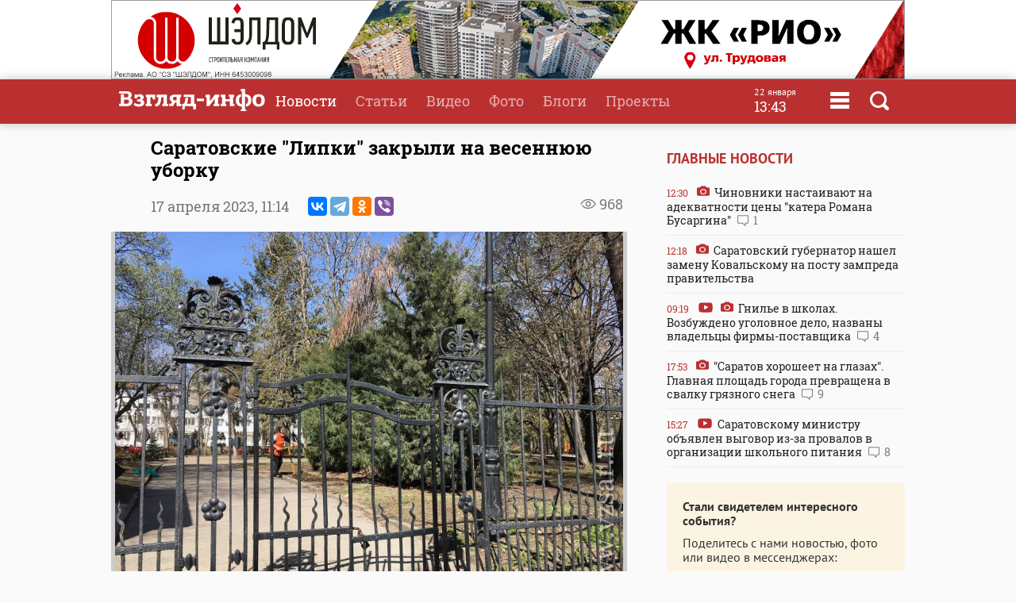

--- FILE ---
content_type: text/html
request_url: https://www.vzsar.ru/news/2023/04/17/saratovskie-lipki-zakryli-na-vesennuu-yborky.html
body_size: 9286
content:
<!DOCTYPE html>
<html>
	<head>
            <meta name="viewport" content="width=device-width, initial-scale=1">
	    <title>Саратовские &quot;Липки&quot; закрыли на весеннюю уборку | Новости Саратова и области &mdash; Информационное агентство "Взгляд-инфо"</title>
		<link rel="image_src" href="https://www.vzsar.ru/i/news/social/247544_1681715709.jpg" />
<meta property="og:image" content="https://www.vzsar.ru/i/news/social/247544_1681715709.jpg" />
		<link rel="og:image:width" content="960" />
<link rel="og:image:height" content="540" />
		<meta property="og:title" content='Саратовские &quot;Липки&quot; закрыли на весеннюю уборку' />
		<meta name="Keywords" lang="ru" content="Мэрия, администрация Саратова, сад &quot;Липки&quot;, Липки" />
		<meta name="description" lang="ru" content='Сегодня в Саратове закрыли городской сад &quot;Липки&quot;' />
<meta property="og:type" content="article" />
<meta property="og:description" content='Сегодня в Саратове закрыли городской сад &quot;Липки&quot;' />
				<meta property="og:url" content="https://www.vzsar.ru/news/2023/04/17/saratovskie-lipki-zakryli-na-vesennuu-yborky.html" />
		<meta property="fb:app_id" content="543732386175003" />
		<meta name="yandex-verification" content="fec54389052d2647" />
		<meta property="fb:pages" content="302733433183397"/>
		<meta property="og:locale" content="ru_RU" />
		<meta http-equiv="Content-Type" content="text/html; charset=windows-1251" charset="windows-1251" />
		<meta name="google-play-app" content="app-id=ru.nopreset.vzsar" />
		<meta name="apple-itunes-app" content="app-id=950697416" />
		<meta name="theme-color" content="#ba3030" />
		<link rel="alternate" type="application/rss+xml" title="Взгляд-инфо" href="https://www.vzsar.ru/rss/index.php" />
		<link rel="icon" type="image/png" href="/favicon.png" />
				<link href="/fonts/fonts.css" rel="stylesheet" type="text/css" />
				<meta name="viewport" content="width=device-width" />
		<link href="/templates/next/style/css/normalize.css" rel="stylesheet" type="text/css" /> 
		<link href="/templates/next/style/css/style.css?20230914-01" media="screen" rel="stylesheet" type="text/css" />
		<link href="/templates/next/style/css/adaptive2.css?20240513_v2" media="screen" rel="stylesheet" type="text/css" />
		<link href="/templates/next/style/css/print.css?13102017" media="print" rel="stylesheet"  type="text/css"  />
				
				<script src="/js/jquery-3.2.1.min.js"></script>
		<script src="/templates/next/style/js/jquery.sticky-kit.min.js"></script>
				<link href="/js/animate.css" media="screen" rel="stylesheet" type="text/css" />
       <script src="/js/wow.min.js" type="text/javascript"></script> 
	 
				
		<link rel="stylesheet" href="/js/fancybox/jquery.fancybox.css?030620171232222" />
		<script src="/js/fancybox/jquery.fancybox.min.js?030620171232222"></script>
		 
				<script>
			(function(i,s,o,g,r,a,m){i['GoogleAnalyticsObject']=r;i[r]=i[r]||function(){
			(i[r].q=i[r].q||[]).push(arguments)},i[r].l=1*new Date();a=s.createElement(o),
			m=s.getElementsByTagName(o)[0];a.async=1;a.src=g;m.parentNode.insertBefore(a,m)
			})(window,document,'script','//www.google-analytics.com/analytics.js','ga');
			ga('create', 'UA-55394410-1', 'auto');
			ga('require', 'displayfeatures');
			ga('send', 'pageview');
		</script> 
		<script type="text/javascript" src="https://vk.com/js/api/openapi.js?169"></script>
		<script type="text/javascript">
		  VK.init({apiId: 1961952, onlyWidgets: true});
		  // VK.init({apiId: 51799378, onlyWidgets: true});
		</script>
		<script src="https://cdn.adfinity.pro/code/vzsar.ru/adfinity.js" async></script>
</head>
	<body>
<!-- Yandex.Metrika counter -->
<script type="text/javascript" >
    (function (d, w, c) {
        (w[c] = w[c] || []).push(function() {
            try {
                w.yaCounter182837 = new Ya.Metrika({
                    id:182837,
                    clickmap:true,
                    trackLinks:true,
                    accurateTrackBounce:true,
                    webvisor:true,
                    trackHash:true
                });
            } catch(e) { }
        });

        var n = d.getElementsByTagName("script")[0],
            s = d.createElement("script"),
            f = function () { n.parentNode.insertBefore(s, n); };
        s.type = "text/javascript";
        s.async = true;
        s.src = "https://mc.yandex.ru/metrika/watch.js";

        if (w.opera == "[object Opera]") {
            d.addEventListener("DOMContentLoaded", f, false);
        } else { f(); }
    })(document, window, "yandex_metrika_callbacks");
</script>
<noscript><div><img src="https://mc.yandex.ru/watch/182837" style="position:absolute; left:-9999px;" alt="" /></div></noscript>
<!-- /Yandex.Metrika counter -->
<script type="text/javascript">
    (
        () => {
            const script = document.createElement("script");
            script.src = "https://cdn1.moe.video/p/cr.js";
            script.onload = () => {
                addContentRoll({
                    width: '100%',
                    placement: 11503,
                    promo: true,
                    advertCount: 50,
                    slot: 'page',
                    sound: 'onclick',
                    deviceMode: 'all',
                    fly:{
                        mode: 'stick',
                        width: 445,
                        closeSecOffset: 7,
                        position: 'bottom-right',
                        indent:{
                            left: 0,
                            right: 0,
                            top: 0,
                            bottom: 0,
                        },
                        positionMobile: 'bottom',
                    },
                });
            };
            document.body.append(script);
        }
    )()
</script>
		<div id="bgLayer"></div>
		<div id="weatherBox">
			    <div class="block">
					<img src="/templates/next/style/img/close.png" onclick="closeWeather();" id="closeSearch" /> 	
				<div class="table">
				 
				</div>
			 </div>
		</div>
		
		<div id="searchBox">
			<div class="block">
				 <img src="/templates/next/style/img/close.png" onclick="closeS();" id="closeSearch" /> 		
				<form method="post" action="/search">
					<input type="text" name="search" placeholder="Поиск по сайту" />
					<button>Найти</button>
				</form>
			</div>
		</div>

	<div id="menuBox">
			<div class="block">
				<img src="/templates/next/style/img/close.png" onclick="closeM();" id="closeMenu" /> 	
				<a href="/"><img src="/templates/next/style/img/logo.png" id="menuLogo"  /></a>
				<div class="table">
					<div>
						<ul>
							<li><a href="/">Главная</a></li>
							<li><a href="/news">Новости</a></li>
							<li><a href="/articles">Статьи</a></li>
						</ul>
					</div>
					 <div>
						<ul>
							<li><a  target="_blank"  href="http://www.tvsar.ru/">Видео</a></li>
							<li><a href="/photo">Фото</a></li>
							<li><a href="/blogs">Блоги</a></li>
						</ul>
					</div>
					 <div>
						<ul>
						   
																					<li><a href="/special">Проекты</a></li>
														<li><a href="/advert">Реклама</a></li>
							<li><a href="/contacts">Контакты</a></li>
						</ul>
					</div>
				</div>  
				<p class="header-phones"><a href="phone:+78452230359">+7 (8452) 23-03-59</a> или <a href="phone:+78452393941">39-39-41</a></p>
				<div class="header-social-icons">
					<a class="header-social-vk" href="https://vk.com/vzsar" target="_blank"></a>
										<a class="header-social-telegram" href="http://t-do.ru/vzsar_info" target="_blank"></a>
										<a class="header-social-ok" href="https://ok.ru/vzsar" target="_blank"></a>
										<a class="header-social-zen" href="https://zen.yandex.ru/vzsar.ru" target="_blank"></a>
				</div>
			</div>
		</div>
		<div class="banner bf"><noindex><a rel="nofollow" href="/ads.php?bid=1867&h=0c054d92b36156806fcc5ceb5d341552" target="_blank"><img src="/i/banners/banner_1867.gif"  border="0" width="" height="" title="" alt=""></a><img src="/ads_p.php?bid=1867&h=0c054d92b36156806fcc5ceb5d341552" width="0" height="0" class="zeroPixel" /></noindex></div>		<div id="header">
			<div class="block">
				<div class="row">
					<div class="cell">
						<a href="/"><img src="/templates/next/style/img/svg/logo.svg" id="logo" title="Взгляд-инфо" /></a>
					</div>
					<div class="cell">
						<ul>
							<li><a href="/news" class="selected">Новости</a></li><li><a href="/articles">Статьи</a></li><li><a target="_bank" href="http://www.tvsar.ru">Видео</a></li><li><a href="/photo">Фото</a></li><li><a href="/blogs">Блоги</a></li><li><a href="/special">Проекты</a></li>						</ul>
												
													<span  class="clock">
									<span class="clock-date">22 января</span><Br />
									<span class="clock-time">13:43</span>
							</span>
													<span class="menu" onclick="openMenu();"></span>
						<span class="search" onclick="openSearch();"></span>
					</div>
				</div>
			</div>
		</div>
	   <div id="content">
			<div class="block">
				<div class="table">
					 
					<div class="cell three innerNews" style="">
				 
					<div class="newshead">
					 <h1>Саратовские "Липки" закрыли на весеннюю уборку</h1>
					 <div class="add"><span class="views">968</span> </div>
					 					 <p>17 апреля 2023, <span>11:14</span>  <span class="ya-share2" data-services="vkontakte,telegram,odnoklassniki,viber" data-title="Саратовские &quot;Липки&quot; закрыли на весеннюю уборку" data-description="Сегодня в Саратове закрыли городской сад &quot;Липки&quot;" data-image="https://www.vzsar.ru/i/news/social/247544_1681715709.jpg" data-counter="" data-access-token:facebook="EAAHuhYZB7GBsBANi69x8lPNjwDUkZATmDYJ6LDCw6c2rgrTslTtcLThM39vnb2OBgeHSdnrOH8xwshKWfLImbBKEyDh7j5yGrA73QZCY0b6UxeOfGZA5A9YPWeTm4ZBOhkaaaH2Y0DOS2Yk34h6wKZAZCCx0sULVa7cabF6K2el1cZAuLPy2n3wXYFNp0iwFPZBIZD"></span></p>
					<div class="gallery"><div class="mainImg vertical"><a data-fancybox="gallery" data-caption=""  href="https://img.vzsar.ru/i/gallery/2023/04/71301_1681715710_1_big.jpg"><img src="https://img.vzsar.ru/i/gallery/2023/04/71301_1681715710_1_big.jpg"></a></div><div class="scrollImg mini"><div class="thumb"><div class="over"><a data-fancybox="gallery" data-caption=""   href="https://img.vzsar.ru/i/gallery/2023/04/71301_1681715710_2_big.jpg"><img src="https://img.vzsar.ru/i/gallery/2023/04/71301_1681715710_2_small.jpg"></a></div></div><div class="thumb"><div class="over"><a data-fancybox="gallery" data-caption=""   href="https://img.vzsar.ru/i/gallery/2023/04/71301_1681715711_3_big.jpg"><img src="https://img.vzsar.ru/i/gallery/2023/04/71301_1681715711_3_small.jpg"></a></div></div></div></div><div class="photoauthor">Фото: © ИА "Взгляд-инфо"</div>					 </div>
					 
					 
						 <div class="full">
						 						 <p>Сегодня в Саратове закрыли городской сад &quot;Липки&quot;.</p>

<p>Ежегодные санитарные работы в старейшем саратовском парке будут проходить по 30 апреля включительно.</p>

<p>&quot;<em>Сад &quot;Липки&quot; закрыт на парко-хозяйственные работы, в рамках которых запланированы санитарная уборка, уход за зелеными насаждениями</em>&quot;, - сообщает мэрия.</p>

<p>Напомним, в прошлом году работы проводились <a href="https://www.vzsar.ru/news/2022/05/20/saratovskie-lipki-zakryvautsya-na-dve-nedeli.html?ysclid=lgkhauoq8o667906496">с 23 мая по 5 июня</a>.</p>

<p class="textauthor">Материал подготовила <strong>Кристина Некезова</strong></p>
<p style="color: #999; font-weight: 900"><i>Подпишитесь на телеграм-канал <a href="https://t.me/vzsar_info" target="_blank">"ИА "Взгляд-инфо". Вне формата"</a>: заходите - будет интересно</i></p><p style="color: #999; font-weight: 900"><i>Вы можете прислать сообщения, фото и видео в наш телеграм-бот <a href="https://t.me/vz_feedbot" target="_blank">@Vz_feedbot</a></i></p> 
						
						 </div>
						 	 
 <div class="tags"><p><a href="/tags/meriya">Мэрия</a> <a href="/tags/administraciya-saratova">администрация Саратова</a> <a href="/tags/sad-lipki">сад "Липки"</a> <a href="/tags/lipki">Липки</a></p></div> 
 <div class="subscribeBox wow bounceInUp">
	<form id="subscribe-form">
		<div class="table">
			<div class="cell"><b>Подпишитесь на рассылку ИА "Взгляд-инфо"</b><br>Только самое важное за день</div>
			<div class="cell result"><input type="text" id="subscribe-email" name="email" placeholder="Ваш e-mail" /> <button class="button">Подписаться</button><span class="errors"></span></div>
		</div>
		</form>	 
		
		</div>		<div class="func">
			<div class="table">
				<div class="cell"><span class="ya-share2" data-services="vkontakte,odnoklassniki,viber,telegram" data-title="Саратовские &quot;Липки&quot; закрыли на весеннюю уборку" data-description="Сегодня в Саратове закрыли городской сад &quot;Липки&quot;" data-image="http://www.vzsar.ru/i/news/social/247544_1681715709.jpg" data-counter=""></span></div>
		 			 			<div class="cell">
				<div class="vote"><span id="lets">Рейтинг:</span> <span id="ratingResult">4.8</span>
				<span id="scoring">
					<a onclick="votingPub(1, 247544, 'news');">1</a>
					<a onclick="votingPub(2, 247544, 'news');">2</a>
					<a onclick="votingPub(3, 247544, 'news');">3</a>
					<a onclick="votingPub(4, 247544, 'news');">4</a>
					<a onclick="votingPub(5, 247544, 'news');">5</a>
				</span>
				<span id="rating"></span>
				</div>
			</div>		 			</div>
 
		</div>
			                          <div>
                            <div id="instreamroll"></div>
                            <script type="text/javascript">
                                (
                                    () => {
                                        const script = document.createElement("script");
                                        script.src = "https://cdn1.moe.video/p/ir.js";
                                        script.onload = () => {
                                            addInstreamRoll({
                                                element: '#instreamroll',
                                                tagInstream: 105,
                                                width: '100%',
                                                placement: 11549,
                                                promo: true,
                                                slot: 'page',
                                                sound: 'onclick',
                                                deviceMode: 'all',
                                                fly:{
                                                    mode: 'off',
                                                },
                                            });
                                        };
                                        document.body.append(script);
                                    }
                                )()
                            </script>
                        </div>
 
						<div class="tvsar recommend wow fadeIn">
						<h3>Рекомендуемые материалы</h3>
						<div class="table"><div class="video">
								<a href="/news/2026/01/21/saratov-horosheet-na-glazah-glavnaya-ploschad-goroda-prevraschena-v-svalky-gryaznogo-snega.html">
									 
										<img src="https://img.vzsar.ru/i/news/medium/2026/01/278762_1769023140.jpg" title="&quot;Саратов хорошеет на глазах&quot;. Главная площадь города превращена в свалку грязного снега" /><div>
									<h2>"Саратов хорошеет на глазах". Главная площадь города превращена в свалку грязного снега</h2>
									<p>Театральную площадь Саратова превратили в место хранения грязного снега</p>
									<p class="date">21 января  17:53 <span class="views">8750</span> <span class="comment">9</span></p>
										 
									</div>
								</a>
							</div><div class="video">
								<a href="/news/2026/01/20/kto-vernet-k-jizni-rebenka-jiteli-poselka-solnechnyy-prosyat-sdelat-im-trotyar.html">
									 
										<img src="https://img.vzsar.ru/i/news/medium/2026/01/278723_1768905060.jpg" title="&quot;Кто вернет к жизни ребенка?&quot;. Жители поселка Солнечный просят сделать им тротуар" /><div>
									<h2>"Кто вернет к жизни ребенка?". Жители поселка Солнечный просят сделать им тротуар</h2>
									<p>После публикации о двухлетней борьбе жителей Ленинского района Саратова за размещение</p>
									<p class="date">20 января  14:40 <span class="views">3230</span> <span class="comment">2</span></p>
										 
									</div>
								</a>
							</div><div class="video">
								<a href="/news/2026/01/20/saratovcy-bez-vody-nazvany-adresa-otklucheniy-vtornika.html">
									 
										<img src="https://img.vzsar.ru/i/news/medium/2026/01/278717_1768897080.jpg" title="Саратовцы без воды. Названы адреса отключений вторника" /><div>
									<h2>Саратовцы без воды. Названы адреса отключений вторника</h2>
									<p>Сегодня в домах Кировского и Заводского районов Саратова отключили холодную воду</p>
									<p class="date">20 января  12:38 <span class="views">1915</span> </p>
										 
									</div>
								</a>
							</div></div></div>							<div id="smi_teaser_10954" class="teaser">
     
</div>
<script type="text/JavaScript" encoding="windows-1251">
 (function() {
 var sm = document.createElement("script");
 sm.type = "text/javascript";
 sm.async = true;
 sm.src = "//jsn.24smi.net/1/9/10954.js";
 var s = document.getElementsByTagName("script")[0];
 s.parentNode.insertBefore(sm, s);})();
</script>	
<!-- Yandex.RTB R-A-87589-6 -->
<div id="yandex_rtb_R-A-87589-6"></div>
<script type="text/javascript">
    (function(w, d, n, s, t) {
        w[n] = w[n] || [];
        w[n].push(function() {
            Ya.Context.AdvManager.render({
                blockId: "R-A-87589-6",
                renderTo: "yandex_rtb_R-A-87589-6",
                async: true
            });
        });
        t = d.getElementsByTagName("script")[0];
        s = d.createElement("script");
        s.type = "text/javascript";
        s.src = "//an.yandex.ru/system/context.js";
        s.async = true;
        t.parentNode.insertBefore(s, t);
    })(this, this.document, "yandexContextAsyncCallbacks");
</script>
		
					 	
							</div>
							<div class="cell1 w300 pt35">
							 		 <h3>Главные новости</h3>
			 
						<div class="lenta">
						 			<a href="/news/2026/01/22/chinovniki-nastaivaut-na-adekvatnosti-ceny-katera-romana-bysargina.html"><div><span class="date">12:30</span> <span class="photo"></span> Чиновники настаивают на адекватности цены "катера Романа Бусаргина" <span class="comment">1</span></div></a><a href="/news/2026/01/22/saratovskiy-gybernator-nashel-zameny-kovalskomy-na-posty-zampreda-pravitelstva.html"><div><span class="date">12:18</span> <span class="photo"></span> Саратовский губернатор нашел замену Ковальскому на посту зампреда правительства </div></a><a href="/news/2026/01/22/gnile-v-shkolah-vozbyjdeno-ygolovnoe-delo-nazvany-vladelcy-firmypostavschika.html"><div><span class="date">09:19</span> <span class="video"></span> <span class="photo"></span> Гнилье в школах. Возбуждено уголовное дело, названы владельцы фирмы-поставщика <span class="comment">4</span></div></a><a href="/news/2026/01/21/saratov-horosheet-na-glazah-glavnaya-ploschad-goroda-prevraschena-v-svalky-gryaznogo-snega.html"><div><span class="date">17:53</span> <span class="photo"></span> "Саратов хорошеет на глазах". Главная площадь города превращена в свалку грязного снега <span class="comment">9</span></div></a><a href="/news/2026/01/21/saratovskomy-ministry-obyavlen-vygovor-izza-provalov-v-organizacii-shkolnogo-pitaniya.html"><div><span class="date">15:27</span> <span class="video"></span> Саратовскому министру объявлен выговор из-за провалов в организации школьного питания <span class="comment">8</span></div></a></div> 
  
<div class="feedback">
	<p><b>Стали свидетелем интересного события?</b></p>
	<p>Поделитесь с нами новостью, фото или видео в мессенджерах:</p>
	<p><a href="https://t.me/vz_feedbot"><span class="socialIcons telegram"></span></a> 
		<a href="tel:+79271325791" class="phone"><span class="socialPhone">+7 927 132-57-91</span></a></p>
	<p>или свяжитесь по телефону или почте</p>
	<p><a href="tel:+78452230359" class="phone">+7 (8452) 23-03-59</a> или <a href="tel:+78452393941" class="phone">39-39-41</a></p>
	<p><a href="mailto:red.vzsar@gmail.com">red.vzsar@gmail.com</a></p>
	 
	</div>
							   <div class="banner mt sticky"><noindex><!-- Yandex.RTB R-A-87589-4 -->
<div id="yandex_rtb_R-A-87589-4" class="yandex-adaptive"></div>
<script type="text/javascript">
    (function(w, d, n, s, t) {
        w[n] = w[n] || [];
        w[n].push(function() {
            Ya.Context.AdvManager.render({
                blockId: "R-A-87589-4",
                renderTo: "yandex_rtb_R-A-87589-4",
                horizontalAlign: false,
                async: true
            });
        });
        t = d.getElementsByTagName("script")[0];
        s = d.createElement("script");
        s.type = "text/javascript";
        s.src = "//an.yandex.ru/system/context.js";
        s.async = true;
        t.parentNode.insertBefore(s, t);
    })(this, this.document, "yandexContextAsyncCallbacks");
</script><img src="/ads_p.php?bid=1355&h=e31202c7968aaeeb0a2e4cedb9412fe9" width="0" height="0" class="zeroPixel" /></noindex></div>  
							</div>
						</div>
						
						 
						 
						
						
					</div>
					
				</div>
				
			</div>
			
		</div>
<div id="footer">
			<div class="block">  
				<div class="table">
				<div class="row">
					<div class="cell logo">
					Информационное агентство <br />
							<a href="/"><img src="/templates/next/style/img/logo_mini.png" id="logo" /></a> 
							  
					</div>
					 
					<div class="cell">
					<div class="footer-social-icons">
					<a class="footer-social-vk" href="https://vk.com/vzsar" target="_blank"></a>
               			    
              <a class="footer-social-telegram" href="https://t.me/vzsar_info" target="_blank"></a>
			                
              
                <a class="footer-social-ok" href="https://ok.ru/vzsar" target="_blank"></a>
              
             
              
                              <a class="footer-social-zen" href="https://zen.yandex.ru/vzsar.ru" target="_blank"></a>
  
            </div>
			 
					</div><div class="cell apps">
					<a class="footer-app-link__ios" href="https://itunes.apple.com/ru/app/vzglad-info-novosti-saratova/id950697416" target="_blank">
                 <img src="/templates/next/style/img/itunes.svg" /></a><a class="footer-app-link__android" href="https://play.google.com/store/apps/details?id=ru.nopreset.vzsar" target="_blank">
               <img src="/templates/next/style/img/googleplay.svg" /></a></div>
				</div>
				<div class="row">
					<div class="cell">
						<div class="footer-editor">
						<p>Главный редактор — Лыков Николай Валерьевич</p>
						<p>Адрес редакции и учредителя: 410031, Саратов, ул. Комсомольская, 52</p>
						</div>
											
					</div>
					<div class="cell">
					<div class="footer-menu">
						<a href="/about">О проекте</a>
						<a href="/job">Вакансии</a>
						 <a href="/advert">Реклама</a>
						<a href="/contacts">Контакты</a>
						<a href="/pravila-citirovaniya">Правила цитирования</a>
			 
					</div>
					<div class="footer-phones"><span><a href="phone:+78452230359">+7 (8452) 23-03-59</a></span>,  <span><a href="phone:+78452393941">39-39-41</a></span></div>
					<div class="footer-email"><a href="mailto:red.vzsar@gmail.com">red.vzsar@gmail.com</a></div>
					</div>
					<div class="cell footer-correct"><div><p>Нашли ошибку?<br />Выделите слово и нажмите Ctrl+Enter</p><br /><p><span class="age">18+</span></p></div></div>
				</div>
				</div>
				<p class="reg">Регистрационный номер ИА № ФС77–75657 выдан 8 мая 2019 года Федеральной службой по надзору в сфере связи, информационных технологий и массовых коммуникаций.<br />Учредитель ООО "Медиа Мир". Генеральный директор Милушев Ф.И.</p>
				                                                   <div class="counters">     
<!-- Yandex.Metrika informer -->
<a href="https://metrika.yandex.ru/stat/?id=182837&amp;from=informer"
target="_blank" rel="nofollow"><img src="https://informer.yandex.ru/informer/182837/3_1_FFFFFFFF_FFFFFFFF_0_pageviews"
style="width:88px; height:31px; border:0;" alt="Яндекс.Метрика" title="Яндекс.Метрика: данные за сегодня (просмотры, визиты и уникальные посетители)" class="ym-advanced-informer" data-cid="182837" data-lang="ru" /></a>
<!-- /Yandex.Metrika informer -->

         
<!--LiveInternet counter--><script type="text/javascript"><!--

document.write("<a href='http://www.liveinternet.ru/click' "+

"target=_blank><img src='//counter.yadro.ru/hit?t14.1;r"+

escape(document.referrer)+((typeof(screen)=="undefined")?"":

";s"+screen.width+"*"+screen.height+"*"+(screen.colorDepth?

screen.colorDepth:screen.pixelDepth))+";u"+escape(document.URL)+

";"+Math.random()+

"' alt='' title='LiveInternet: РїРѕРєР°Р·Р°РЅРѕ С‡РёСЃР»Рѕ РїСЂРѕСЃРјРѕС‚СЂРѕРІ Р·Р° 24"+

" С‡Р°СЃР°, РїРѕСЃРµС‚РёС‚РµР»РµР№ Р·Р° 24 С‡Р°СЃР° Рё Р·Р° СЃРµРіРѕРґРЅСЏ' "+

"border='0' width='88' height='31'><\/a>")

//--></script><!--/LiveInternet-->        
<!--begin of Rambler's Top100 code --><a href="http://top100.rambler.ru/top100/" style="display:none"><img src="https://counter.rambler.ru/top100.cnt?1137176" alt="" width=1 height=1 border=0></a><!--end of Top100 code-->
 
 <a href="http://yandex.ru/cy?base=&host=vzsar.ru"><img src="https://www.yandex.ru/cycounter?vzsar.ru" width="88" height="31" alt="Индекс цитирования" border="0" /></a>  


 <script type="text/javascript">(window.Image ? (new Image()) : document.createElement('img')).src = location.protocol + '//vk.com/rtrg?r=SYZY8tieAORkaQ/Vy2HtwZ*4fwq3KYmVzrlp2HsCBjyHPFidKgmFDBNVHhk3Zg*46/BMY/fqa6xXPVnKmDmb4htZ5lOs1Ua860OyG2jW2frj922Jj6X444pZba/d81ZYS4vwXZK3hO73RY9cbhm3PzsBbuQoVei28sUJmx/3PCs-';</script>



 
<!-- Rating@Mail.ru counter -->
<script type="text/javascript">
var _tmr = window._tmr || (window._tmr = []);
_tmr.push({id: "2847724", type: "pageView", start: (new Date()).getTime()});
(function (d, w, id) {
  if (d.getElementById(id)) return;
  var ts = d.createElement("script"); ts.type = "text/javascript"; ts.async = true; ts.id = id;
  ts.src = (d.location.protocol == "https:" ? "https:" : "http:") + "//top-fwz1.mail.ru/js/code.js";
  var f = function () {var s = d.getElementsByTagName("script")[0]; s.parentNode.insertBefore(ts, s);};
  if (w.opera == "[object Opera]") { d.addEventListener("DOMContentLoaded", f, false); } else { f(); }
})(document, window, "topmailru-code");
</script><noscript><div style="position:absolute;left:-10000px;">
<img src="//top-fwz1.mail.ru/counter?id=2847724;js=na" style="border:0;" height="1" width="1" alt="Рейтинг@Mail.ru" />
</div></noscript>
<!-- //Rating@Mail.ru counter -->


<a href="https://ddos-guard.net/" title="DDoS Protection Powered by DDoS-GUARD" target="_blank"><img src="/i/partners/ddos-guard-88x31.png" alt="DDoS Protection Powered by DDoS-GUARD" border="0" width="88" height="31" /></a>
 
 <div style="display: none">
<a href="//orphus.ru" id="orphus" target="_blank"><img alt="Система Orphus" src="/js/orphus.gif" border="0" width="88" height="31" /></a></div>

</div>
			</div>
		</div>
		<div class="scrollToTop shadow" title="Наверх"></div>
		 <script src="/js/scripts.js?030921-8"></script>
	 
		<script>
 	

 
						


			$(function() {
 				
 				$.get("/json/views.php?publication_id=247544");

			});


		if(location.hash === '#comments') {
			loadVKComments(247544);
			$target = $("#comments");
		}
			$(function() {
 
				if ($(window).width() > 480) {
					 
					$(".sticky").stick_in_parent({"parent": ".w300", "bottoming":true});
					 $(".w300").css("height", $("div.cell.three").height());
					 
				}
			});
		            if ($(window).width() < 481) {
                $('#articles').detach().prependTo($('.past-days')[0]);
            }
		</script>
<link rel="stylesheet" href="/js/jquery-ui.css">
<script src="//code.jquery.com/ui/1.12.1/jquery-ui.js"></script>
<link rel="stylesheet" href="/templates/next/style/css/datepicker.css?v=0.0.1" />
<script src="/js/datepicker-ru.js" charset="utf-8"></script>
<script>
$(document).on("click", ".archive", function () {
   $(".datepickerTimeField").datepicker({
		changeMonth: true,
		changeYear: true,
		dateFormat: 'dd.mm.yy',
		firstDay: 1, changeFirstDay: false,
		navigationAsDateFormat: false,
		duration: 0,
		  onSelect: function(dateText, inst) { 
        window.location = '/news/?date=' + dateText;
    }
}).datepicker( "show" );
  });
</script>
		<script src="//yastatic.net/es5-shims/0.0.2/es5-shims.min.js"></script>
		<script src="//yastatic.net/share2/share.js"></script>
		<script type="text/javascript" src="/js/orphus.js"></script>
						</body>
</html>
 